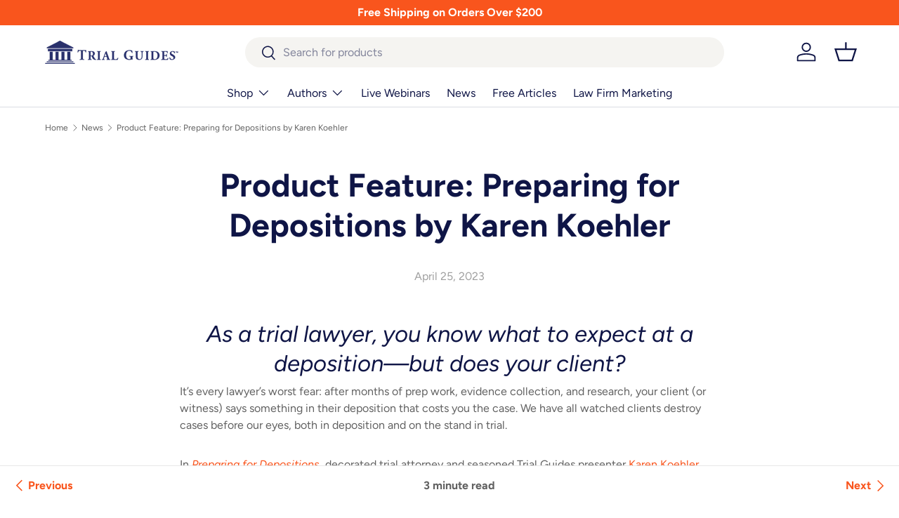

--- FILE ---
content_type: text/html; charset=UTF-8
request_url: https://player.vimeo.com/video/820723087?h=3c234e0b8a&badge=0&autopause=0&player_id=0&app_id=58479
body_size: 6483
content:
<!DOCTYPE html>
<html lang="en">
<head>
  <meta charset="utf-8">
  <meta name="viewport" content="width=device-width,initial-scale=1,user-scalable=yes">
  
  <link rel="canonical" href="https://player.vimeo.com/video/820723087">
  <meta name="googlebot" content="noindex,indexifembedded">
  
  
  <title>Preparing for Depositions Promo 02 on Vimeo</title>
  <style>
      body, html, .player, .fallback {
          overflow: hidden;
          width: 100%;
          height: 100%;
          margin: 0;
          padding: 0;
      }
      .fallback {
          
              background-color: transparent;
          
      }
      .player.loading { opacity: 0; }
      .fallback iframe {
          position: fixed;
          left: 0;
          top: 0;
          width: 100%;
          height: 100%;
      }
  </style>
  <link rel="modulepreload" href="https://f.vimeocdn.com/p/4.46.25/js/player.module.js" crossorigin="anonymous">
  <link rel="modulepreload" href="https://f.vimeocdn.com/p/4.46.25/js/vendor.module.js" crossorigin="anonymous">
  <link rel="preload" href="https://f.vimeocdn.com/p/4.46.25/css/player.css" as="style">
</head>

<body>


<div class="vp-placeholder">
    <style>
        .vp-placeholder,
        .vp-placeholder-thumb,
        .vp-placeholder-thumb::before,
        .vp-placeholder-thumb::after {
            position: absolute;
            top: 0;
            bottom: 0;
            left: 0;
            right: 0;
        }
        .vp-placeholder {
            visibility: hidden;
            width: 100%;
            max-height: 100%;
            height: calc(540 / 720 * 100vw);
            max-width: calc(720 / 540 * 100vh);
            margin: auto;
        }
        .vp-placeholder-carousel {
            display: none;
            background-color: #000;
            position: absolute;
            left: 0;
            right: 0;
            bottom: -60px;
            height: 60px;
        }
    </style>

    

    
        <style>
            .vp-placeholder-thumb {
                overflow: hidden;
                width: 100%;
                max-height: 100%;
                margin: auto;
            }
            .vp-placeholder-thumb::before,
            .vp-placeholder-thumb::after {
                content: "";
                display: block;
                filter: blur(7px);
                margin: 0;
                background: url(https://i.vimeocdn.com/video/1660569850-087331e438757a6a539887007e291b327597c0059ced3cb7305cc8ae6006e848-d?mw=80&q=85) 50% 50% / contain no-repeat;
            }
            .vp-placeholder-thumb::before {
                 
                margin: -30px;
            }
        </style>
    

    <div class="vp-placeholder-thumb"></div>
    <div class="vp-placeholder-carousel"></div>
    <script>function placeholderInit(t,h,d,s,n,o){var i=t.querySelector(".vp-placeholder"),v=t.querySelector(".vp-placeholder-thumb");if(h){var p=function(){try{return window.self!==window.top}catch(a){return!0}}(),w=200,y=415,r=60;if(!p&&window.innerWidth>=w&&window.innerWidth<y){i.style.bottom=r+"px",i.style.maxHeight="calc(100vh - "+r+"px)",i.style.maxWidth="calc("+n+" / "+o+" * (100vh - "+r+"px))";var f=t.querySelector(".vp-placeholder-carousel");f.style.display="block"}}if(d){var e=new Image;e.onload=function(){var a=n/o,c=e.width/e.height;if(c<=.95*a||c>=1.05*a){var l=i.getBoundingClientRect(),g=l.right-l.left,b=l.bottom-l.top,m=window.innerWidth/g*100,x=window.innerHeight/b*100;v.style.height="calc("+e.height+" / "+e.width+" * "+m+"vw)",v.style.maxWidth="calc("+e.width+" / "+e.height+" * "+x+"vh)"}i.style.visibility="visible"},e.src=s}else i.style.visibility="visible"}
</script>
    <script>placeholderInit(document,  false ,  true , "https://i.vimeocdn.com/video/1660569850-087331e438757a6a539887007e291b327597c0059ced3cb7305cc8ae6006e848-d?mw=80\u0026q=85",  720 ,  540 );</script>
</div>

<div id="player" class="player"></div>
<script>window.playerConfig = {"cdn_url":"https://f.vimeocdn.com","vimeo_api_url":"api.vimeo.com","request":{"files":{"dash":{"cdns":{"akfire_interconnect_quic":{"avc_url":"https://vod-adaptive-ak.vimeocdn.com/exp=1769338317~acl=%2Fcc186516-63f6-42cd-9ee2-55c128a53e2e%2Fpsid%3Dee8a6ccdc395b193fbc6464146a1416ea0c5b1fc37524e2821c8929f9c79b88f%2F%2A~hmac=7ab07e4cc5e84ed60e23cbf075263ce5b754e3538744add4bc74e5da4e47b94c/cc186516-63f6-42cd-9ee2-55c128a53e2e/psid=ee8a6ccdc395b193fbc6464146a1416ea0c5b1fc37524e2821c8929f9c79b88f/v2/playlist/av/primary/prot/cXNyPTE/playlist.json?omit=av1-hevc\u0026pathsig=8c953e4f~R2Vg0HGW3mGcsZTefqs7johsKnospvE-nTbPwh1J9s0\u0026qsr=1\u0026r=dXM%3D\u0026rh=1xLeP6","origin":"gcs","url":"https://vod-adaptive-ak.vimeocdn.com/exp=1769338317~acl=%2Fcc186516-63f6-42cd-9ee2-55c128a53e2e%2Fpsid%3Dee8a6ccdc395b193fbc6464146a1416ea0c5b1fc37524e2821c8929f9c79b88f%2F%2A~hmac=7ab07e4cc5e84ed60e23cbf075263ce5b754e3538744add4bc74e5da4e47b94c/cc186516-63f6-42cd-9ee2-55c128a53e2e/psid=ee8a6ccdc395b193fbc6464146a1416ea0c5b1fc37524e2821c8929f9c79b88f/v2/playlist/av/primary/prot/cXNyPTE/playlist.json?pathsig=8c953e4f~R2Vg0HGW3mGcsZTefqs7johsKnospvE-nTbPwh1J9s0\u0026qsr=1\u0026r=dXM%3D\u0026rh=1xLeP6"},"fastly_skyfire":{"avc_url":"https://skyfire.vimeocdn.com/1769338317-0xc87ddd5897ecf6a50b6db889854b24e952bd3010/cc186516-63f6-42cd-9ee2-55c128a53e2e/psid=ee8a6ccdc395b193fbc6464146a1416ea0c5b1fc37524e2821c8929f9c79b88f/v2/playlist/av/primary/prot/cXNyPTE/playlist.json?omit=av1-hevc\u0026pathsig=8c953e4f~R2Vg0HGW3mGcsZTefqs7johsKnospvE-nTbPwh1J9s0\u0026qsr=1\u0026r=dXM%3D\u0026rh=1xLeP6","origin":"gcs","url":"https://skyfire.vimeocdn.com/1769338317-0xc87ddd5897ecf6a50b6db889854b24e952bd3010/cc186516-63f6-42cd-9ee2-55c128a53e2e/psid=ee8a6ccdc395b193fbc6464146a1416ea0c5b1fc37524e2821c8929f9c79b88f/v2/playlist/av/primary/prot/cXNyPTE/playlist.json?pathsig=8c953e4f~R2Vg0HGW3mGcsZTefqs7johsKnospvE-nTbPwh1J9s0\u0026qsr=1\u0026r=dXM%3D\u0026rh=1xLeP6"}},"default_cdn":"akfire_interconnect_quic","separate_av":true,"streams":[{"profile":"d0b41bac-2bf2-4310-8113-df764d486192","id":"050862c3-ab86-4c5b-ba5f-639e29e2e628","fps":29.98,"quality":"240p"},{"profile":"c3347cdf-6c91-4ab3-8d56-737128e7a65f","id":"2299a3a2-e106-4b93-a555-73ece65eb4b5","fps":29.98,"quality":"360p"},{"profile":"f9e4a5d7-8043-4af3-b231-641ca735a130","id":"9e06b48b-e266-4954-a8ff-202bfdaba77a","fps":29.98,"quality":"540p"}],"streams_avc":[{"profile":"d0b41bac-2bf2-4310-8113-df764d486192","id":"050862c3-ab86-4c5b-ba5f-639e29e2e628","fps":29.98,"quality":"240p"},{"profile":"c3347cdf-6c91-4ab3-8d56-737128e7a65f","id":"2299a3a2-e106-4b93-a555-73ece65eb4b5","fps":29.98,"quality":"360p"},{"profile":"f9e4a5d7-8043-4af3-b231-641ca735a130","id":"9e06b48b-e266-4954-a8ff-202bfdaba77a","fps":29.98,"quality":"540p"}]},"hls":{"captions":"https://vod-adaptive-ak.vimeocdn.com/exp=1769338317~acl=%2Fcc186516-63f6-42cd-9ee2-55c128a53e2e%2Fpsid%3Dee8a6ccdc395b193fbc6464146a1416ea0c5b1fc37524e2821c8929f9c79b88f%2F%2A~hmac=7ab07e4cc5e84ed60e23cbf075263ce5b754e3538744add4bc74e5da4e47b94c/cc186516-63f6-42cd-9ee2-55c128a53e2e/psid=ee8a6ccdc395b193fbc6464146a1416ea0c5b1fc37524e2821c8929f9c79b88f/v2/playlist/av/primary/sub/87969943-c-en-x-autogen/prot/cXNyPTE/playlist.m3u8?ext-subs=1\u0026omit=opus\u0026pathsig=8c953e4f~VSxR3AjEn4aOyIgjFgemptmAwfmNsxsCb8MWtmyS7sM\u0026qsr=1\u0026r=dXM%3D\u0026rh=1xLeP6\u0026sf=fmp4","cdns":{"akfire_interconnect_quic":{"avc_url":"https://vod-adaptive-ak.vimeocdn.com/exp=1769338317~acl=%2Fcc186516-63f6-42cd-9ee2-55c128a53e2e%2Fpsid%3Dee8a6ccdc395b193fbc6464146a1416ea0c5b1fc37524e2821c8929f9c79b88f%2F%2A~hmac=7ab07e4cc5e84ed60e23cbf075263ce5b754e3538744add4bc74e5da4e47b94c/cc186516-63f6-42cd-9ee2-55c128a53e2e/psid=ee8a6ccdc395b193fbc6464146a1416ea0c5b1fc37524e2821c8929f9c79b88f/v2/playlist/av/primary/sub/87969943-c-en-x-autogen/prot/cXNyPTE/playlist.m3u8?ext-subs=1\u0026omit=av1-hevc-opus\u0026pathsig=8c953e4f~VSxR3AjEn4aOyIgjFgemptmAwfmNsxsCb8MWtmyS7sM\u0026qsr=1\u0026r=dXM%3D\u0026rh=1xLeP6\u0026sf=fmp4","captions":"https://vod-adaptive-ak.vimeocdn.com/exp=1769338317~acl=%2Fcc186516-63f6-42cd-9ee2-55c128a53e2e%2Fpsid%3Dee8a6ccdc395b193fbc6464146a1416ea0c5b1fc37524e2821c8929f9c79b88f%2F%2A~hmac=7ab07e4cc5e84ed60e23cbf075263ce5b754e3538744add4bc74e5da4e47b94c/cc186516-63f6-42cd-9ee2-55c128a53e2e/psid=ee8a6ccdc395b193fbc6464146a1416ea0c5b1fc37524e2821c8929f9c79b88f/v2/playlist/av/primary/sub/87969943-c-en-x-autogen/prot/cXNyPTE/playlist.m3u8?ext-subs=1\u0026omit=opus\u0026pathsig=8c953e4f~VSxR3AjEn4aOyIgjFgemptmAwfmNsxsCb8MWtmyS7sM\u0026qsr=1\u0026r=dXM%3D\u0026rh=1xLeP6\u0026sf=fmp4","origin":"gcs","url":"https://vod-adaptive-ak.vimeocdn.com/exp=1769338317~acl=%2Fcc186516-63f6-42cd-9ee2-55c128a53e2e%2Fpsid%3Dee8a6ccdc395b193fbc6464146a1416ea0c5b1fc37524e2821c8929f9c79b88f%2F%2A~hmac=7ab07e4cc5e84ed60e23cbf075263ce5b754e3538744add4bc74e5da4e47b94c/cc186516-63f6-42cd-9ee2-55c128a53e2e/psid=ee8a6ccdc395b193fbc6464146a1416ea0c5b1fc37524e2821c8929f9c79b88f/v2/playlist/av/primary/sub/87969943-c-en-x-autogen/prot/cXNyPTE/playlist.m3u8?ext-subs=1\u0026omit=opus\u0026pathsig=8c953e4f~VSxR3AjEn4aOyIgjFgemptmAwfmNsxsCb8MWtmyS7sM\u0026qsr=1\u0026r=dXM%3D\u0026rh=1xLeP6\u0026sf=fmp4"},"fastly_skyfire":{"avc_url":"https://skyfire.vimeocdn.com/1769338317-0xc87ddd5897ecf6a50b6db889854b24e952bd3010/cc186516-63f6-42cd-9ee2-55c128a53e2e/psid=ee8a6ccdc395b193fbc6464146a1416ea0c5b1fc37524e2821c8929f9c79b88f/v2/playlist/av/primary/sub/87969943-c-en-x-autogen/prot/cXNyPTE/playlist.m3u8?ext-subs=1\u0026omit=av1-hevc-opus\u0026pathsig=8c953e4f~VSxR3AjEn4aOyIgjFgemptmAwfmNsxsCb8MWtmyS7sM\u0026qsr=1\u0026r=dXM%3D\u0026rh=1xLeP6\u0026sf=fmp4","captions":"https://skyfire.vimeocdn.com/1769338317-0xc87ddd5897ecf6a50b6db889854b24e952bd3010/cc186516-63f6-42cd-9ee2-55c128a53e2e/psid=ee8a6ccdc395b193fbc6464146a1416ea0c5b1fc37524e2821c8929f9c79b88f/v2/playlist/av/primary/sub/87969943-c-en-x-autogen/prot/cXNyPTE/playlist.m3u8?ext-subs=1\u0026omit=opus\u0026pathsig=8c953e4f~VSxR3AjEn4aOyIgjFgemptmAwfmNsxsCb8MWtmyS7sM\u0026qsr=1\u0026r=dXM%3D\u0026rh=1xLeP6\u0026sf=fmp4","origin":"gcs","url":"https://skyfire.vimeocdn.com/1769338317-0xc87ddd5897ecf6a50b6db889854b24e952bd3010/cc186516-63f6-42cd-9ee2-55c128a53e2e/psid=ee8a6ccdc395b193fbc6464146a1416ea0c5b1fc37524e2821c8929f9c79b88f/v2/playlist/av/primary/sub/87969943-c-en-x-autogen/prot/cXNyPTE/playlist.m3u8?ext-subs=1\u0026omit=opus\u0026pathsig=8c953e4f~VSxR3AjEn4aOyIgjFgemptmAwfmNsxsCb8MWtmyS7sM\u0026qsr=1\u0026r=dXM%3D\u0026rh=1xLeP6\u0026sf=fmp4"}},"default_cdn":"akfire_interconnect_quic","separate_av":true}},"file_codecs":{"av1":[],"avc":["050862c3-ab86-4c5b-ba5f-639e29e2e628","2299a3a2-e106-4b93-a555-73ece65eb4b5","9e06b48b-e266-4954-a8ff-202bfdaba77a"],"hevc":{"dvh1":[],"hdr":[],"sdr":[]}},"lang":"en","referrer":"https://www.trialguides.com/blogs/news/product-feature-preparing-for-depositions-by-karen-koehler","cookie_domain":".vimeo.com","signature":"b04cc520918644e8e80991b1dbc64bb2","timestamp":1769334717,"expires":3600,"text_tracks":[{"id":87969943,"lang":"en-x-autogen","url":"https://captions.vimeo.com/captions/87969943.vtt?expires=1769338317\u0026sig=7b20d26f35da5f4fd2df2b8462213bff14a405a0","kind":"captions","label":"English (auto-generated)","provenance":"ai_generated","default":true}],"thumb_preview":{"url":"https://videoapi-sprites.vimeocdn.com/video-sprites/image/dd6f78d8-5922-499a-9ffe-8b0258e7ad5b.0.jpeg?ClientID=sulu\u0026Expires=1769338317\u0026Signature=d301494fbb7d5a81b67960b3d85922bf82d987ea","height":2640,"width":3520,"frame_height":240,"frame_width":320,"columns":11,"frames":120},"currency":"USD","session":"3cb98d90e70615b9be5b203eb43191f3db397d041769334717","cookie":{"volume":1,"quality":null,"hd":0,"captions":null,"transcript":null,"captions_styles":{"color":null,"fontSize":null,"fontFamily":null,"fontOpacity":null,"bgOpacity":null,"windowColor":null,"windowOpacity":null,"bgColor":null,"edgeStyle":null},"audio_language":null,"audio_kind":null,"qoe_survey_vote":0},"build":{"backend":"31e9776","js":"4.46.25"},"urls":{"js":"https://f.vimeocdn.com/p/4.46.25/js/player.js","js_base":"https://f.vimeocdn.com/p/4.46.25/js","js_module":"https://f.vimeocdn.com/p/4.46.25/js/player.module.js","js_vendor_module":"https://f.vimeocdn.com/p/4.46.25/js/vendor.module.js","locales_js":{"de-DE":"https://f.vimeocdn.com/p/4.46.25/js/player.de-DE.js","en":"https://f.vimeocdn.com/p/4.46.25/js/player.js","es":"https://f.vimeocdn.com/p/4.46.25/js/player.es.js","fr-FR":"https://f.vimeocdn.com/p/4.46.25/js/player.fr-FR.js","ja-JP":"https://f.vimeocdn.com/p/4.46.25/js/player.ja-JP.js","ko-KR":"https://f.vimeocdn.com/p/4.46.25/js/player.ko-KR.js","pt-BR":"https://f.vimeocdn.com/p/4.46.25/js/player.pt-BR.js","zh-CN":"https://f.vimeocdn.com/p/4.46.25/js/player.zh-CN.js"},"ambisonics_js":"https://f.vimeocdn.com/p/external/ambisonics.min.js","barebone_js":"https://f.vimeocdn.com/p/4.46.25/js/barebone.js","chromeless_js":"https://f.vimeocdn.com/p/4.46.25/js/chromeless.js","three_js":"https://f.vimeocdn.com/p/external/three.rvimeo.min.js","vuid_js":"https://f.vimeocdn.com/js_opt/modules/utils/vuid.min.js","hive_sdk":"https://f.vimeocdn.com/p/external/hive-sdk.js","hive_interceptor":"https://f.vimeocdn.com/p/external/hive-interceptor.js","proxy":"https://player.vimeo.com/static/proxy.html","css":"https://f.vimeocdn.com/p/4.46.25/css/player.css","chromeless_css":"https://f.vimeocdn.com/p/4.46.25/css/chromeless.css","fresnel":"https://arclight.vimeo.com/add/player-stats","player_telemetry_url":"https://arclight.vimeo.com/player-events","telemetry_base":"https://lensflare.vimeo.com"},"flags":{"plays":1,"dnt":0,"autohide_controls":0,"preload_video":"metadata_on_hover","qoe_survey_forced":0,"ai_widget":0,"ecdn_delta_updates":0,"disable_mms":0,"check_clip_skipping_forward":0},"country":"US","client":{"ip":"3.138.139.97"},"ab_tests":{"cross_origin_texttracks":{"group":"variant","track":false,"data":null}},"atid":"4070135812.1769334717","ai_widget_signature":"4545740c75970ef15a4c823df599c14cb0950f5a6faf809271ee2bb4ae80f4b5_1769338317","config_refresh_url":"https://player.vimeo.com/video/820723087/config/request?atid=4070135812.1769334717\u0026expires=3600\u0026referrer=https%3A%2F%2Fwww.trialguides.com%2Fblogs%2Fnews%2Fproduct-feature-preparing-for-depositions-by-karen-koehler\u0026session=3cb98d90e70615b9be5b203eb43191f3db397d041769334717\u0026signature=b04cc520918644e8e80991b1dbc64bb2\u0026time=1769334717\u0026v=1"},"player_url":"player.vimeo.com","video":{"id":820723087,"title":"Preparing for Depositions Promo 02","width":720,"height":540,"duration":304,"url":"https://vimeo.com/820723087","share_url":"https://vimeo.com/820723087","embed_code":"\u003ciframe title=\"vimeo-player\" src=\"https://player.vimeo.com/video/820723087?h=3c234e0b8a\" width=\"640\" height=\"360\" frameborder=\"0\" referrerpolicy=\"strict-origin-when-cross-origin\" allow=\"autoplay; fullscreen; picture-in-picture; clipboard-write; encrypted-media; web-share\"   allowfullscreen\u003e\u003c/iframe\u003e","default_to_hd":0,"privacy":"anybody","embed_permission":"public","thumbnail_url":"https://i.vimeocdn.com/video/1660569850-087331e438757a6a539887007e291b327597c0059ced3cb7305cc8ae6006e848-d","owner":{"id":34689043,"name":"Trial Guides","img":"https://i.vimeocdn.com/portrait/8789829_60x60?sig=0f8e3837daf6d3c33e480bde5a04135dd0a2b438756f9e9077d647e649fb7c75\u0026v=1\u0026region=us","img_2x":"https://i.vimeocdn.com/portrait/8789829_60x60?sig=0f8e3837daf6d3c33e480bde5a04135dd0a2b438756f9e9077d647e649fb7c75\u0026v=1\u0026region=us","url":"https://vimeo.com/trialguides","account_type":"basic"},"spatial":0,"live_event":null,"version":{"current":null,"available":[{"id":546849265,"file_id":3593375038,"is_current":true}]},"unlisted_hash":null,"rating":{"id":6},"fps":29.98,"channel_layout":"stereo","ai":0,"locale":""},"user":{"id":0,"team_id":0,"team_origin_user_id":0,"account_type":"none","liked":0,"watch_later":0,"owner":0,"mod":0,"logged_in":0,"private_mode_enabled":0,"vimeo_api_client_token":"eyJhbGciOiJIUzI1NiIsInR5cCI6IkpXVCJ9.eyJzZXNzaW9uX2lkIjoiM2NiOThkOTBlNzA2MTViOWJlNWIyMDNlYjQzMTkxZjNkYjM5N2QwNDE3NjkzMzQ3MTciLCJleHAiOjE3NjkzMzgzMTcsImFwcF9pZCI6MTE4MzU5LCJzY29wZXMiOiJwdWJsaWMgc3RhdHMifQ.QhJ47UuRewwdGN52GTwgpqMpcVAMp3eo7FxD9dUDtcs"},"view":1,"vimeo_url":"vimeo.com","embed":{"audio_track":"","autoplay":0,"autopause":0,"dnt":0,"editor":0,"keyboard":1,"log_plays":1,"loop":0,"muted":0,"on_site":0,"texttrack":"","transparent":1,"outro":"promoted","playsinline":1,"quality":null,"player_id":"0","api":null,"app_id":"58479","color":"00adef","color_one":"000000","color_two":"00adef","color_three":"ffffff","color_four":"000000","context":"embed.main","settings":{"auto_pip":1,"badge":0,"byline":1,"collections":0,"color":0,"force_color_one":0,"force_color_two":0,"force_color_three":0,"force_color_four":0,"embed":1,"fullscreen":1,"like":1,"logo":1,"playbar":1,"portrait":1,"pip":1,"share":1,"spatial_compass":0,"spatial_label":0,"speed":1,"title":1,"volume":1,"watch_later":1,"watch_full_video":1,"controls":1,"airplay":1,"audio_tracks":1,"chapters":1,"chromecast":1,"cc":1,"transcript":1,"quality":1,"play_button_position":0,"ask_ai":0,"skipping_forward":1,"debug_payload_collection_policy":"default"},"create_interactive":{"has_create_interactive":false,"viddata_url":""},"min_quality":null,"max_quality":null,"initial_quality":null,"prefer_mms":1}}</script>
<script>const fullscreenSupported="exitFullscreen"in document||"webkitExitFullscreen"in document||"webkitCancelFullScreen"in document||"mozCancelFullScreen"in document||"msExitFullscreen"in document||"webkitEnterFullScreen"in document.createElement("video");var isIE=checkIE(window.navigator.userAgent),incompatibleBrowser=!fullscreenSupported||isIE;window.noModuleLoading=!1,window.dynamicImportSupported=!1,window.cssLayersSupported=typeof CSSLayerBlockRule<"u",window.isInIFrame=function(){try{return window.self!==window.top}catch(e){return!0}}(),!window.isInIFrame&&/twitter/i.test(navigator.userAgent)&&window.playerConfig.video.url&&(window.location=window.playerConfig.video.url),window.playerConfig.request.lang&&document.documentElement.setAttribute("lang",window.playerConfig.request.lang),window.loadScript=function(e){var n=document.getElementsByTagName("script")[0];n&&n.parentNode?n.parentNode.insertBefore(e,n):document.head.appendChild(e)},window.loadVUID=function(){if(!window.playerConfig.request.flags.dnt&&!window.playerConfig.embed.dnt){window._vuid=[["pid",window.playerConfig.request.session]];var e=document.createElement("script");e.async=!0,e.src=window.playerConfig.request.urls.vuid_js,window.loadScript(e)}},window.loadCSS=function(e,n){var i={cssDone:!1,startTime:new Date().getTime(),link:e.createElement("link")};return i.link.rel="stylesheet",i.link.href=n,e.getElementsByTagName("head")[0].appendChild(i.link),i.link.onload=function(){i.cssDone=!0},i},window.loadLegacyJS=function(e,n){if(incompatibleBrowser){var i=e.querySelector(".vp-placeholder");i&&i.parentNode&&i.parentNode.removeChild(i);let a=`/video/${window.playerConfig.video.id}/fallback`;window.playerConfig.request.referrer&&(a+=`?referrer=${window.playerConfig.request.referrer}`),n.innerHTML=`<div class="fallback"><iframe title="unsupported message" src="${a}" frameborder="0"></iframe></div>`}else{n.className="player loading";var t=window.loadCSS(e,window.playerConfig.request.urls.css),r=e.createElement("script"),o=!1;r.src=window.playerConfig.request.urls.js,window.loadScript(r),r["onreadystatechange"in r?"onreadystatechange":"onload"]=function(){!o&&(!this.readyState||this.readyState==="loaded"||this.readyState==="complete")&&(o=!0,playerObject=new VimeoPlayer(n,window.playerConfig,t.cssDone||{link:t.link,startTime:t.startTime}))},window.loadVUID()}};function checkIE(e){e=e&&e.toLowerCase?e.toLowerCase():"";function n(r){return r=r.toLowerCase(),new RegExp(r).test(e);return browserRegEx}var i=n("msie")?parseFloat(e.replace(/^.*msie (\d+).*$/,"$1")):!1,t=n("trident")?parseFloat(e.replace(/^.*trident\/(\d+)\.(\d+).*$/,"$1.$2"))+4:!1;return i||t}
</script>
<script nomodule>
  window.noModuleLoading = true;
  var playerEl = document.getElementById('player');
  window.loadLegacyJS(document, playerEl);
</script>
<script type="module">try{import("").catch(()=>{})}catch(t){}window.dynamicImportSupported=!0;
</script>
<script type="module">if(!window.dynamicImportSupported||!window.cssLayersSupported){if(!window.noModuleLoading){window.noModuleLoading=!0;var playerEl=document.getElementById("player");window.loadLegacyJS(document,playerEl)}var moduleScriptLoader=document.getElementById("js-module-block");moduleScriptLoader&&moduleScriptLoader.parentElement.removeChild(moduleScriptLoader)}
</script>
<script type="module" id="js-module-block">if(!window.noModuleLoading&&window.dynamicImportSupported&&window.cssLayersSupported){const n=document.getElementById("player"),e=window.loadCSS(document,window.playerConfig.request.urls.css);import(window.playerConfig.request.urls.js_module).then(function(o){new o.VimeoPlayer(n,window.playerConfig,e.cssDone||{link:e.link,startTime:e.startTime}),window.loadVUID()}).catch(function(o){throw/TypeError:[A-z ]+import[A-z ]+module/gi.test(o)&&window.loadLegacyJS(document,n),o})}
</script>

<script type="application/ld+json">{"embedUrl":"https://player.vimeo.com/video/820723087?h=3c234e0b8a","thumbnailUrl":"https://i.vimeocdn.com/video/1660569850-087331e438757a6a539887007e291b327597c0059ced3cb7305cc8ae6006e848-d?f=webp","name":"Preparing for Depositions Promo 02","description":"This is \"Preparing for Depositions Promo 02\" by \"Trial Guides\" on Vimeo, the home for high quality videos and the people who love them.","duration":"PT304S","uploadDate":"2023-04-24T20:52:17-04:00","@context":"https://schema.org/","@type":"VideoObject"}</script>

</body>
</html>


--- FILE ---
content_type: text/css
request_url: https://www.trialguides.com/cdn/shop/t/117/assets/boost-sd-custom.css?v=1769334721691
body_size: -503
content:
.boost-sd__header-title{font-size:var(--h1-font-size);margin-bottom:calc(12 * var(--space-unit));margin-top:calc(8 * var(--space-unit))}.boost-sd__header-main-2-content{padding:0 40px;width:100%}.boost-sd__header-description img{margin:1em 0}
/*# sourceMappingURL=/cdn/shop/t/117/assets/boost-sd-custom.css.map?v=1769334721691 */


--- FILE ---
content_type: text/vtt; charset=utf-8
request_url: https://captions.vimeo.com/captions/87969943.vtt?expires=1769338317&sig=7b20d26f35da5f4fd2df2b8462213bff14a405a0
body_size: 7274
content:
WEBVTT

1
00:00:06.800 --> 00:00:08.500
here

2
00:00:13.300 --> 00:00:16.000
just because a question is being asked doesn't mean that you

3
00:00:16.300 --> 00:00:19.000
have to know the answer. This isn't a test and you're not

4
00:00:19.200 --> 00:00:19.900
getting a grade on it.

5
00:00:20.600 --> 00:00:23.100
If you find yourself agreeing with what the attorney is asking.

6
00:00:24.100 --> 00:00:27.100
Just remember there are two horns sticking out of the

7
00:00:27.100 --> 00:00:30.200
top of their head. Do you know what the defendant did right after the

8
00:00:30.200 --> 00:00:31.300
incident? I'm not sure.

9
00:00:32.400 --> 00:00:35.000
Do you remember seeing the defendant right afterwards?

10
00:00:36.900 --> 00:00:39.800
Yeah, I'm not I believe

11
00:00:39.800 --> 00:00:42.000
he came up to see if he could help you.

12
00:00:43.300 --> 00:00:46.100
Good. Do you recall that object to the form of

13
00:00:46.100 --> 00:00:47.500
the question? I think I

14
00:00:48.300 --> 00:00:51.300
Do remember him coming over to me? And he would have been trying

15
00:00:51.300 --> 00:00:53.700
to help you? Well object to the form of the question.

16
00:00:55.300 --> 00:00:58.200
Because he was so concerned about you and wanted to

17
00:00:58.200 --> 00:01:01.300
help you in any way that he could object to the form of the questions.

18
00:01:02.300 --> 00:01:05.200
A classic example involves time speed and

19
00:01:05.200 --> 00:01:08.600
distance calculations don't guess if you

20
00:01:08.600 --> 00:01:11.700
do that wrong information is going to be given to the other side's

21
00:01:11.700 --> 00:01:14.600
experts and they'll pull holes in your case. Can you

22
00:01:14.600 --> 00:01:17.400
help me with some details? How fast

23
00:01:17.400 --> 00:01:18.500
was a defendant going?

24
00:01:19.500 --> 00:01:20.500
right before the Collision

25
00:01:21.700 --> 00:01:24.900
Gee, I don't know. I was going about 55 miles

26
00:01:24.900 --> 00:01:27.300
an hour and he was right behind

27
00:01:27.300 --> 00:01:27.600
me.

28
00:01:28.600 --> 00:01:31.900
So at the moment of the Collision you had stopped suddenly

29
00:01:31.900 --> 00:01:33.900
right object to the form. Yes.

30
00:01:35.100 --> 00:01:37.100
So he put his brakes on too.

31
00:01:38.400 --> 00:01:41.600
Do you think that he was able to break so maybe

32
00:01:41.600 --> 00:01:44.300
he was going well about five miles

33
00:01:44.300 --> 00:01:47.300
per hour before the impacted the form he could been.

34
00:01:49.100 --> 00:01:49.600
so

35
00:01:50.900 --> 00:01:54.700
he could have been yeah, he could hmm and

36
00:01:53.700 --> 00:01:56.400
how quickly did this happen. Oh

37
00:01:56.400 --> 00:01:57.000
fast.

38
00:01:58.200 --> 00:02:01.800
Can you be maybe more specific three seconds or

39
00:02:01.800 --> 00:02:04.500
less object to the form of the question might have

40
00:02:04.500 --> 00:02:07.600
been more could have been five to ten object to

41
00:02:07.600 --> 00:02:08.000
the form.

42
00:02:09.200 --> 00:02:12.100
And from the time you were going 55 to the time you

43
00:02:12.100 --> 00:02:16.100
stop how far did your vehicle travel? Gee?

44
00:02:15.100 --> 00:02:18.400
I don't know. Could it have been half a

45
00:02:18.400 --> 00:02:21.900
mile object to the form? Yeah, it sure could have been and did

46
00:02:21.900 --> 00:02:24.500
your vehicle move after impact? I am

47
00:02:24.500 --> 00:02:27.200
not sure could it had moved over at all?

48
00:02:28.200 --> 00:02:28.900
Maybe

49
00:02:32.400 --> 00:02:35.900
You've heard the plaintiff attorney tell you that this was a serious accident.

50
00:02:37.200 --> 00:02:39.400
But the plaintiff herself told you that it wasn't.

51
00:02:40.800 --> 00:02:43.500
She misjudged traffic and came

52
00:02:43.500 --> 00:02:46.100
to a rolling stop and a car was bumped.

53
00:02:46.900 --> 00:02:48.700
You've heard from the defense expert.

54
00:02:49.800 --> 00:02:52.600
That this Collision what occurred at

55
00:02:52.600 --> 00:02:55.200
a speed of five miles per hour or less and was

56
00:02:55.200 --> 00:02:58.400
equivalent to bumping into a curve or flopping into

57
00:02:58.400 --> 00:02:58.900
a chair.

58
00:03:00.500 --> 00:03:01.400
ladies and gentlemen

59
00:03:02.600 --> 00:03:03.800
with no crash

60
00:03:04.700 --> 00:03:06.500
You should award no cash.

61
00:03:07.300 --> 00:03:10.200
Don't guess and don't help The Other Side by agreeing with

62
00:03:10.200 --> 00:03:12.900
their guesses. Can you help me with some details?

63
00:03:14.100 --> 00:03:17.700
How fast was the defendant going right before the Collision?

64
00:03:19.300 --> 00:03:20.300
I I don't know.

65
00:03:21.500 --> 00:03:24.100
So at the moment of the Collision you had

66
00:03:24.100 --> 00:03:27.200
stopped suddenly right object to the form of the question.

67
00:03:29.700 --> 00:03:32.800
I just stopped as the traffic stopped.

68
00:03:33.600 --> 00:03:35.800
So he put his brakes on to.

69
00:03:37.200 --> 00:03:41.000
Do you think that he was able to break so that mmm

70
00:03:40.700 --> 00:03:43.400
maybe he was going like five miles

71
00:03:43.400 --> 00:03:46.000
per hour at the time of the impact object to the form of the

72
00:03:46.000 --> 00:03:46.300
question.

73
00:03:48.400 --> 00:03:50.500
I can't say how fast he was going.

74
00:03:53.700 --> 00:03:54.900
And how quickly did this happen?

75
00:03:57.200 --> 00:04:00.900
Can you be more specific was it more than three seconds

76
00:04:00.900 --> 00:04:01.400
or less?

77
00:04:02.400 --> 00:04:04.700
Check to the form of the question. I

78
00:04:07.600 --> 00:04:10.300
I have no idea time just seemed to stand

79
00:04:10.300 --> 00:04:11.000
still for me.

80
00:04:12.100 --> 00:04:12.700
Then I don't know.

81
00:04:13.600 --> 00:04:16.500
What could it have been say five or

82
00:04:16.500 --> 00:04:18.600
ten seconds object to the form of the question?

83
00:04:23.700 --> 00:04:24.000
hmm

84
00:04:24.700 --> 00:04:27.300
and from the time you were going 55 to the time

85
00:04:27.300 --> 00:04:28.300
you stopped.

86
00:04:28.900 --> 00:04:30.200
How far did you travel?

87
00:04:32.900 --> 00:04:34.600
I didn't measure the scene.

88
00:04:35.300 --> 00:04:38.200
Could it have been half a mile object to the form

89
00:04:38.200 --> 00:04:38.600
of the question?

90
00:04:39.800 --> 00:04:40.900
I have no way of knowing.

91
00:04:43.400 --> 00:04:44.900
Did your vehicle move after impact?

92
00:04:47.800 --> 00:04:48.400
I don't know.

93
00:04:49.400 --> 00:04:52.500
Could it not have moved at all object to

94
00:04:52.500 --> 00:04:53.100
the form of the question?

95
00:04:54.500 --> 00:04:57.400
It could have it could not have I don't

96
00:04:57.400 --> 00:04:57.600
know.


--- FILE ---
content_type: text/javascript
request_url: https://www.trialguides.com/cdn/shop/t/117/assets/boost-sd-custom.js?v=1769334721691
body_size: -508
content:
//# sourceMappingURL=/cdn/shop/t/117/assets/boost-sd-custom.js.map?v=1769334721691
